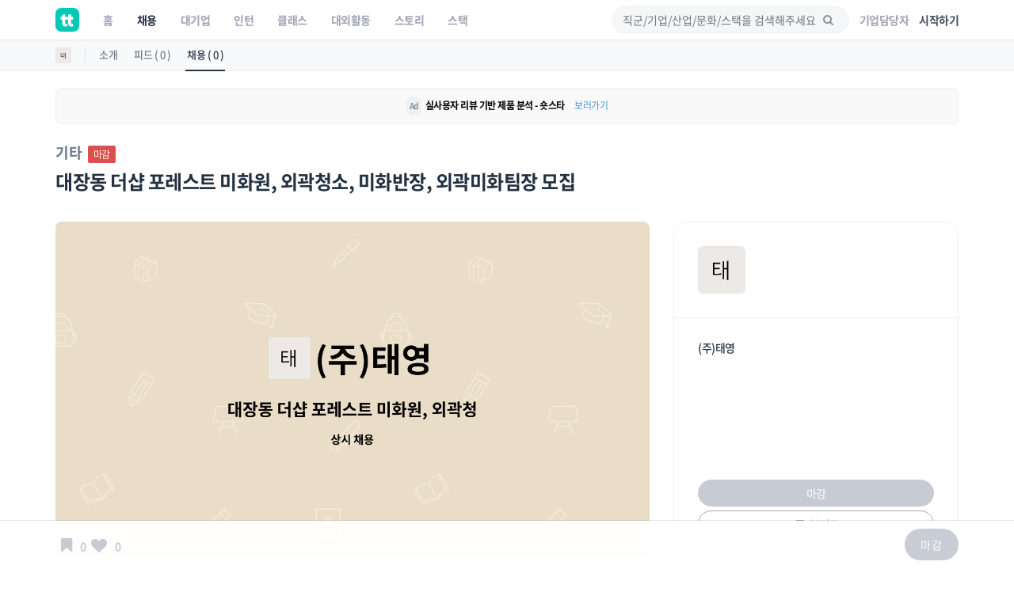

--- FILE ---
content_type: text/html; charset=utf-8
request_url: https://www.google.com/recaptcha/api2/aframe
body_size: 183
content:
<!DOCTYPE HTML><html><head><meta http-equiv="content-type" content="text/html; charset=UTF-8"></head><body><script nonce="lzRjN4JSHEoAzn9m5ZoP_g">/** Anti-fraud and anti-abuse applications only. See google.com/recaptcha */ try{var clients={'sodar':'https://pagead2.googlesyndication.com/pagead/sodar?'};window.addEventListener("message",function(a){try{if(a.source===window.parent){var b=JSON.parse(a.data);var c=clients[b['id']];if(c){var d=document.createElement('img');d.src=c+b['params']+'&rc='+(localStorage.getItem("rc::a")?sessionStorage.getItem("rc::b"):"");window.document.body.appendChild(d);sessionStorage.setItem("rc::e",parseInt(sessionStorage.getItem("rc::e")||0)+1);localStorage.setItem("rc::h",'1769099986942');}}}catch(b){}});window.parent.postMessage("_grecaptcha_ready", "*");}catch(b){}</script></body></html>